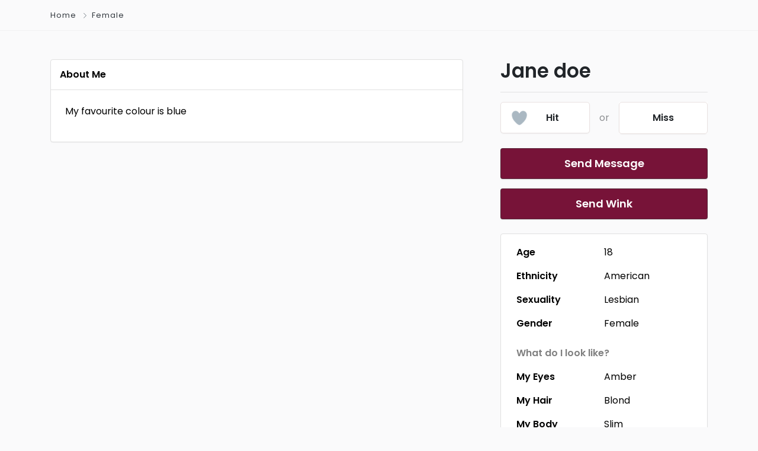

--- FILE ---
content_type: text/html; charset=UTF-8
request_url: https://models.vip/listing/jane-doe/
body_size: 13541
content:
<!DOCTYPE html>
<html xmlns="https://www.w3.org/1999/xhtml" lang="en-US">
<!--[if lte IE 8 ]><html lang="en" class="ie ie8"><![endif]-->
<!--[if IE 9 ]><html lang="en" class="ie"><![endif]-->
<head>
    <meta charset="utf-8">
    <meta http-equiv="X-UA-Compatible" content="IE=edge">
    <meta name="viewport" content="width=device-width, initial-scale=1, shrink-to-fit=no">
    <!--[if IE]><meta http-equiv="X-UA-Compatible" content="IE=edge" /><![endif]-->
    <title> &raquo; Jane doe</title>
    
    <style>.preload-hide { display:none; }</style><meta name='robots' content='max-image-preview:large' />
<style id='classic-theme-styles-inline-css' type='text/css'>
/*! This file is auto-generated */
.wp-block-button__link{color:#fff;background-color:#32373c;border-radius:9999px;box-shadow:none;text-decoration:none;padding:calc(.667em + 2px) calc(1.333em + 2px);font-size:1.125em}.wp-block-file__button{background:#32373c;color:#fff;text-decoration:none}
</style>
<style id='global-styles-inline-css' type='text/css'>
body{--wp--preset--color--black: #000000;--wp--preset--color--cyan-bluish-gray: #abb8c3;--wp--preset--color--white: #ffffff;--wp--preset--color--pale-pink: #f78da7;--wp--preset--color--vivid-red: #cf2e2e;--wp--preset--color--luminous-vivid-orange: #ff6900;--wp--preset--color--luminous-vivid-amber: #fcb900;--wp--preset--color--light-green-cyan: #7bdcb5;--wp--preset--color--vivid-green-cyan: #00d084;--wp--preset--color--pale-cyan-blue: #8ed1fc;--wp--preset--color--vivid-cyan-blue: #0693e3;--wp--preset--color--vivid-purple: #9b51e0;--wp--preset--gradient--vivid-cyan-blue-to-vivid-purple: linear-gradient(135deg,rgba(6,147,227,1) 0%,rgb(155,81,224) 100%);--wp--preset--gradient--light-green-cyan-to-vivid-green-cyan: linear-gradient(135deg,rgb(122,220,180) 0%,rgb(0,208,130) 100%);--wp--preset--gradient--luminous-vivid-amber-to-luminous-vivid-orange: linear-gradient(135deg,rgba(252,185,0,1) 0%,rgba(255,105,0,1) 100%);--wp--preset--gradient--luminous-vivid-orange-to-vivid-red: linear-gradient(135deg,rgba(255,105,0,1) 0%,rgb(207,46,46) 100%);--wp--preset--gradient--very-light-gray-to-cyan-bluish-gray: linear-gradient(135deg,rgb(238,238,238) 0%,rgb(169,184,195) 100%);--wp--preset--gradient--cool-to-warm-spectrum: linear-gradient(135deg,rgb(74,234,220) 0%,rgb(151,120,209) 20%,rgb(207,42,186) 40%,rgb(238,44,130) 60%,rgb(251,105,98) 80%,rgb(254,248,76) 100%);--wp--preset--gradient--blush-light-purple: linear-gradient(135deg,rgb(255,206,236) 0%,rgb(152,150,240) 100%);--wp--preset--gradient--blush-bordeaux: linear-gradient(135deg,rgb(254,205,165) 0%,rgb(254,45,45) 50%,rgb(107,0,62) 100%);--wp--preset--gradient--luminous-dusk: linear-gradient(135deg,rgb(255,203,112) 0%,rgb(199,81,192) 50%,rgb(65,88,208) 100%);--wp--preset--gradient--pale-ocean: linear-gradient(135deg,rgb(255,245,203) 0%,rgb(182,227,212) 50%,rgb(51,167,181) 100%);--wp--preset--gradient--electric-grass: linear-gradient(135deg,rgb(202,248,128) 0%,rgb(113,206,126) 100%);--wp--preset--gradient--midnight: linear-gradient(135deg,rgb(2,3,129) 0%,rgb(40,116,252) 100%);--wp--preset--font-size--small: 13px;--wp--preset--font-size--medium: 20px;--wp--preset--font-size--large: 36px;--wp--preset--font-size--x-large: 42px;--wp--preset--spacing--20: 0.44rem;--wp--preset--spacing--30: 0.67rem;--wp--preset--spacing--40: 1rem;--wp--preset--spacing--50: 1.5rem;--wp--preset--spacing--60: 2.25rem;--wp--preset--spacing--70: 3.38rem;--wp--preset--spacing--80: 5.06rem;--wp--preset--shadow--natural: 6px 6px 9px rgba(0, 0, 0, 0.2);--wp--preset--shadow--deep: 12px 12px 50px rgba(0, 0, 0, 0.4);--wp--preset--shadow--sharp: 6px 6px 0px rgba(0, 0, 0, 0.2);--wp--preset--shadow--outlined: 6px 6px 0px -3px rgba(255, 255, 255, 1), 6px 6px rgba(0, 0, 0, 1);--wp--preset--shadow--crisp: 6px 6px 0px rgba(0, 0, 0, 1);}:where(.is-layout-flex){gap: 0.5em;}:where(.is-layout-grid){gap: 0.5em;}body .is-layout-flow > .alignleft{float: left;margin-inline-start: 0;margin-inline-end: 2em;}body .is-layout-flow > .alignright{float: right;margin-inline-start: 2em;margin-inline-end: 0;}body .is-layout-flow > .aligncenter{margin-left: auto !important;margin-right: auto !important;}body .is-layout-constrained > .alignleft{float: left;margin-inline-start: 0;margin-inline-end: 2em;}body .is-layout-constrained > .alignright{float: right;margin-inline-start: 2em;margin-inline-end: 0;}body .is-layout-constrained > .aligncenter{margin-left: auto !important;margin-right: auto !important;}body .is-layout-constrained > :where(:not(.alignleft):not(.alignright):not(.alignfull)){max-width: var(--wp--style--global--content-size);margin-left: auto !important;margin-right: auto !important;}body .is-layout-constrained > .alignwide{max-width: var(--wp--style--global--wide-size);}body .is-layout-flex{display: flex;}body .is-layout-flex{flex-wrap: wrap;align-items: center;}body .is-layout-flex > *{margin: 0;}body .is-layout-grid{display: grid;}body .is-layout-grid > *{margin: 0;}:where(.wp-block-columns.is-layout-flex){gap: 2em;}:where(.wp-block-columns.is-layout-grid){gap: 2em;}:where(.wp-block-post-template.is-layout-flex){gap: 1.25em;}:where(.wp-block-post-template.is-layout-grid){gap: 1.25em;}.has-black-color{color: var(--wp--preset--color--black) !important;}.has-cyan-bluish-gray-color{color: var(--wp--preset--color--cyan-bluish-gray) !important;}.has-white-color{color: var(--wp--preset--color--white) !important;}.has-pale-pink-color{color: var(--wp--preset--color--pale-pink) !important;}.has-vivid-red-color{color: var(--wp--preset--color--vivid-red) !important;}.has-luminous-vivid-orange-color{color: var(--wp--preset--color--luminous-vivid-orange) !important;}.has-luminous-vivid-amber-color{color: var(--wp--preset--color--luminous-vivid-amber) !important;}.has-light-green-cyan-color{color: var(--wp--preset--color--light-green-cyan) !important;}.has-vivid-green-cyan-color{color: var(--wp--preset--color--vivid-green-cyan) !important;}.has-pale-cyan-blue-color{color: var(--wp--preset--color--pale-cyan-blue) !important;}.has-vivid-cyan-blue-color{color: var(--wp--preset--color--vivid-cyan-blue) !important;}.has-vivid-purple-color{color: var(--wp--preset--color--vivid-purple) !important;}.has-black-background-color{background-color: var(--wp--preset--color--black) !important;}.has-cyan-bluish-gray-background-color{background-color: var(--wp--preset--color--cyan-bluish-gray) !important;}.has-white-background-color{background-color: var(--wp--preset--color--white) !important;}.has-pale-pink-background-color{background-color: var(--wp--preset--color--pale-pink) !important;}.has-vivid-red-background-color{background-color: var(--wp--preset--color--vivid-red) !important;}.has-luminous-vivid-orange-background-color{background-color: var(--wp--preset--color--luminous-vivid-orange) !important;}.has-luminous-vivid-amber-background-color{background-color: var(--wp--preset--color--luminous-vivid-amber) !important;}.has-light-green-cyan-background-color{background-color: var(--wp--preset--color--light-green-cyan) !important;}.has-vivid-green-cyan-background-color{background-color: var(--wp--preset--color--vivid-green-cyan) !important;}.has-pale-cyan-blue-background-color{background-color: var(--wp--preset--color--pale-cyan-blue) !important;}.has-vivid-cyan-blue-background-color{background-color: var(--wp--preset--color--vivid-cyan-blue) !important;}.has-vivid-purple-background-color{background-color: var(--wp--preset--color--vivid-purple) !important;}.has-black-border-color{border-color: var(--wp--preset--color--black) !important;}.has-cyan-bluish-gray-border-color{border-color: var(--wp--preset--color--cyan-bluish-gray) !important;}.has-white-border-color{border-color: var(--wp--preset--color--white) !important;}.has-pale-pink-border-color{border-color: var(--wp--preset--color--pale-pink) !important;}.has-vivid-red-border-color{border-color: var(--wp--preset--color--vivid-red) !important;}.has-luminous-vivid-orange-border-color{border-color: var(--wp--preset--color--luminous-vivid-orange) !important;}.has-luminous-vivid-amber-border-color{border-color: var(--wp--preset--color--luminous-vivid-amber) !important;}.has-light-green-cyan-border-color{border-color: var(--wp--preset--color--light-green-cyan) !important;}.has-vivid-green-cyan-border-color{border-color: var(--wp--preset--color--vivid-green-cyan) !important;}.has-pale-cyan-blue-border-color{border-color: var(--wp--preset--color--pale-cyan-blue) !important;}.has-vivid-cyan-blue-border-color{border-color: var(--wp--preset--color--vivid-cyan-blue) !important;}.has-vivid-purple-border-color{border-color: var(--wp--preset--color--vivid-purple) !important;}.has-vivid-cyan-blue-to-vivid-purple-gradient-background{background: var(--wp--preset--gradient--vivid-cyan-blue-to-vivid-purple) !important;}.has-light-green-cyan-to-vivid-green-cyan-gradient-background{background: var(--wp--preset--gradient--light-green-cyan-to-vivid-green-cyan) !important;}.has-luminous-vivid-amber-to-luminous-vivid-orange-gradient-background{background: var(--wp--preset--gradient--luminous-vivid-amber-to-luminous-vivid-orange) !important;}.has-luminous-vivid-orange-to-vivid-red-gradient-background{background: var(--wp--preset--gradient--luminous-vivid-orange-to-vivid-red) !important;}.has-very-light-gray-to-cyan-bluish-gray-gradient-background{background: var(--wp--preset--gradient--very-light-gray-to-cyan-bluish-gray) !important;}.has-cool-to-warm-spectrum-gradient-background{background: var(--wp--preset--gradient--cool-to-warm-spectrum) !important;}.has-blush-light-purple-gradient-background{background: var(--wp--preset--gradient--blush-light-purple) !important;}.has-blush-bordeaux-gradient-background{background: var(--wp--preset--gradient--blush-bordeaux) !important;}.has-luminous-dusk-gradient-background{background: var(--wp--preset--gradient--luminous-dusk) !important;}.has-pale-ocean-gradient-background{background: var(--wp--preset--gradient--pale-ocean) !important;}.has-electric-grass-gradient-background{background: var(--wp--preset--gradient--electric-grass) !important;}.has-midnight-gradient-background{background: var(--wp--preset--gradient--midnight) !important;}.has-small-font-size{font-size: var(--wp--preset--font-size--small) !important;}.has-medium-font-size{font-size: var(--wp--preset--font-size--medium) !important;}.has-large-font-size{font-size: var(--wp--preset--font-size--large) !important;}.has-x-large-font-size{font-size: var(--wp--preset--font-size--x-large) !important;}
.wp-block-navigation a:where(:not(.wp-element-button)){color: inherit;}
:where(.wp-block-post-template.is-layout-flex){gap: 1.25em;}:where(.wp-block-post-template.is-layout-grid){gap: 1.25em;}
:where(.wp-block-columns.is-layout-flex){gap: 2em;}:where(.wp-block-columns.is-layout-grid){gap: 2em;}
.wp-block-pullquote{font-size: 1.5em;line-height: 1.6;}
</style>
<script src="https://models.vip/wp-includes/js/jquery/jquery.min.js?ver=3.7.0" id="jquery-core-js"></script>
<meta name="generator" content="Elementor 3.12.2; features: e_dom_optimization, e_optimized_assets_loading, e_optimized_css_loading, a11y_improvements, additional_custom_breakpoints; settings: css_print_method-external, google_font-enabled, font_display-swap">

<meta property="og:url" content="https://models.vip/listing/jane-doe/" />
<meta property="og:type" content="article" />
<meta property="og:title" content="Jane doe" />
<meta property="og:description" content=" " />
<meta property="og:image" content="https://ppt1080.b-cdn.net/images/nouser.jpg" />
<meta property="og:image:width" content="700" />
<meta property="og:image:height" content="700" />

<link rel="icon" href="https://models.vip/wp-content/uploads/2023/05/cropped-cooltext434905740826252-32x32.png" sizes="32x32" />
<link rel="icon" href="https://models.vip/wp-content/uploads/2023/05/cropped-cooltext434905740826252-192x192.png" sizes="192x192" />
<link rel="apple-touch-icon" href="https://models.vip/wp-content/uploads/2023/05/cropped-cooltext434905740826252-180x180.png" />
<meta name="msapplication-TileImage" content="https://models.vip/wp-content/uploads/2023/05/cropped-cooltext434905740826252-270x270.png" />
 
    
</head>
<body class="listing_type-template-default single single-listing_type postid-346 single-format-standard body-hide-footer single-design4 theme-da tall-images innerpage elementor-default elementor-kit-53" >

<div id="wrapper" style="display:none;" class="">

<div id="sidebar-wrapper"  style="display:none; " class="shadow">
</div>

<main id="page-content-wrapper" class="with-mobilemenu">

    

 
<div class="border-bottom py-3">
  <div class="container">
    <div class="list-list small letter-spacing-1 arrow">
      <span><a href="https://models.vip" class="text-dark">Home</a></span>
            <span><a href="https://models.vip/dagender/female/" class="text-dark">Female</a></span>
                            </div>
  </div>
</div>
    
    <div id="mobileGallery"></div>
    
    

<div class="container py-md-5">
  <div class="row d-flex flex-row-reverse">
    <div class="col-lg-5 col-xl-4">
      	<h1 class="fs-lg text-600">
	 <div class="addeditmenu" data-key="title"></div> 
Jane doe 	</h1>
	
	      <hr />
       <div class="mb-3">


 

<div class="d-flex justify-content-between position-relative mb-4 hide-mobile">



<div class="heart-btn w-100">
      <div class="content shadow-sm bg-white">
        <span class="heart"></span>
        <span class="text text-600">Hit</span>
        <span class="numb">0</span>
      </div> 
</div>
 <div class="mx-3 y-middle opacity-5">
 
 or </div>
  
   <div class="w-100">
 <div class="miss-btn bg-white" onclick="_bar_not();">
      <div class="content shadow-sm text-center text-600 ">       
        <span class="text"><i class="fa fa-sync fa-spin" style="display:none;"></i> Miss</span>      
      </div>
    </div> 
</div>
 
</div>

 
 

<script>

function MobileBit(){
	var wins = jQuery(window).width(); 
	if (wins  < 575){	
	jQuery('#likebar-wrap').addClass('mobile-bit48 bg-primary');	
	}else{	 
	jQuery('#likebar-wrap').removeClass('mobile-bit48 bg-primary');	
	}
}
</script>
 
<div class="card card-body border bg-primary likebar-wrap show-mobile" id="likebar-wrap">
<div class="d-flex justify-content-between text-center likebar">
<div class="_btn" data-toggle="tooltip" data-placement="top" title="Try Again" onclick="_bar_new();"> <i class="fa fa-redo text-secondary"></i> </div>
<div class="_btn big nolike" data-toggle="tooltip" data-placement="top" title="Dislike" onclick="_bar_not();"> <i class="fa fa-times text-danger"></i> </div>
<div class="_btn big like" data-toggle="tooltip" data-placement="top" title="Like" onclick="_bar_like()"> <i class="fa fa-heart text-success"></i> 
<span class="ripple"></span><span class="ripple"></span><span class="ripple"></span>
</div>
<div class="_btn afavs" data-toggle="tooltip" data-placement="top" title="Add Favorites" onclick="_bar_favs();"> <i class="fa fa-star text-warning"></i> </div>
</div> 
</div> 

<div class="text-center small _updaetxt mb-3">
</div> 

 
<script>


jQuery(document).ready(function(){

	jQuery('.heart-btn .content').click(function(){
          jQuery('.content').toggleClass("heart-active")
          jQuery('.text').toggleClass("heart-active")
          jQuery('.numb').toggleClass("heart-active")
          jQuery('.heart').toggleClass("heart-active");
		  
		 var  c = jQuery('.heart-btn .numb').html();
		 jQuery('.heart-btn .numb').html(parseFloat(c)+1);
		  _bar_like();
    
	});

});



function _bar_new(){

	jQuery(".fa-redo").addClass("fa-spin");
 
	setTimeout(function(){ 	
	window.location.href='https://models.vip/listing/delhi-%e2%98%8e%ef%b8%8f-9643097474-call-girls-in-connaught-place/';
	}, 2000);


}
function _bar_not(){

		 		 
		 processLogin(1);
		 
		 
}

function _bar_like(){
	
			 
		 processLogin(1);
		 
	 

}

function _bar_favs(){
		
		 		 
		 processLogin(1);
		 
		 	
}
hasRated = false;
function _bar_save_rating(vote){
 
	 if(!hasRated){
 	jQuery.ajax({
        type: "POST",  
		url: ajax_site_url,	
        data: {
            action: "rating_likes",
			pid: 346,
            value: vote,
        },
        success: function(e) { 
		
			_bar_favs();
			 
			 if(vote == "up"){
			 jQuery("._updaetxt").html("Rating Updated").addClass("text-success").removeClass("text-danger");
			 }else{
			 jQuery("._updaetxt").html("Rating Updated").addClass("text-danger").removeClass("text-success");
			 }
			 
			 hasRated = true;
        },
        error: function(e) {
             
        }
    });
	}	

}

</script>

 


 
<script>
 

function processGifts(){  
		 
   	  
       jQuery.ajax({
        type: "POST",
        url: ajax_site_url,		
   		data: {
               action: "load_gifts", 
			   uid: 37,
			   pid: 346,  			 
           },
           success: function(response) { 
		    	
		   		//jQuery(".ppt-modal-wrap").addClass("notify-modal upgrade-modal").removeClass("login-modal").fadeIn(400);
   				//jQuery('#ppt-modal-ajax-form').html(response);
			  
				
				pptModal("gifts", response, "modal-bottomxxxx", "ppt-animate-bouncein bg-white ppt-modal-shadow w-700", 0);
				
				
				// UPDATE PRICE DISPLAY
				UpdatePrices();
   			
           },
           error: function(e) {
               console.log(e)
           }
       });
   
} 

 


function giftshow(){

	jQuery(".extra-modal-wrap").fadeIn(400); 

}

</script> 
</div>
      <div class="mb-4">
  
<div class="ppt-single-button-box">
 

		
			  <a href="javascript:void(0);" onclick="processLogin(1);" class="btn-primary btn-block btn-lg list mb-3 mobile-buynow-trigger" data-ppt-btn>
			 
			  <span>Send Message</span>
              </a>
			  
		         
        <a href="javascript:void(0);" onclick="processLogin();" class="btn-primary btn-block btn-lg list mb-3" data-ppt-btn>Send Wink</a>


<!--wink modal -->
<div style="display:none;" id="modal-wink">
 
      <div class="card-body p-0">
        <div class="">
          <div class="position-relative hero-default" style="height:400px;">
            <div class="bg-image" data-bg="https://ppt1080.b-cdn.net/images/nouser.jpg"></div>
            <div class="overlay-inner">
            </div>
            <div class="hero_content z-10">
              <div class="container">
                <div class="d-flex align-items-end flex-column text-light" style="height:400px;">
                  <div class="p-2">
                    &nbsp;
                  </div>
                  <div class="mt-auto p-2 w-100">
                    <div class="winksent" style="display:none;">
                      <div class="h2 font-weight-bold">
                        Wink Sent!                      </div>
                      <p class="mb-0 pb-0">We've sent Janedoe09 a nudge!</p>
                    </div>
                    <div class="toomnaywinks" style="display:none;">
                      <div class="lead font-weight-bold">
                        Too Many Winks                      </div>
                      <p class="mb-0 pb-0">It looks like you've already sent a wink.</p>
                    </div>
                  </div>
                </div>
              </div>
            </div>
          </div>
        </div>
      </div>
       
    </div>

        <script>
		
		function winkshow(){
	
	 
	jQuery(".winksent").hide();
	jQuery(".toomnaywinks").hide();
	
	response = jQuery("#modal-wink").html(); 
 
	pptModal("wink", response, "modal-bottomxxxx", "mm-wink ppt-animate-bouncein bg-white ppt-modal-shadow w-500", 0);
				
	var a = jQuery(".bg-image");
	a.each(function (a) {
		if (jQuery(this).attr("data-bg")) jQuery(this).css("background-image", "url(" + jQuery(this).data("bg") + ")");
	});
	
	jQuery(".filter-modal-wrap").fadeIn(400);
	 
	jQuery.ajax({
			type: "POST",
			url: 'https://models.vip/',	
			dataType: 'json',	
			data: {
				action: "add_wink",
				pid: 346,
				uid: 0,
				rid: 37,						 			
			},
			success: function(response) {
	 
				if(response.status == "ok"){  
				 
				jQuery.ajax({
						type: "POST",
						url: 'https://models.vip/',	
						dataType: 'json',	
						data: {
							action: "send_chat_msg",
							uid: 0,
							rid: 37,
							gift: 99,
							msg: 'gift',			
						},
						success: function(response) {
				 
							if(response.status == "ok"){
							
									jQuery(".mm-wink .winksent").show();
							
							}		
						},
						error: function(e) {
							console.log(e)
						}
				});
				
				 
				} else { 	 		 
				
				jQuery(".toomnaywinks").show();
				 
				}			
			},
			error: function(e) {
				console.log(e)
			}
	});

}
		
		</script>
		
		    
</div>
</div>      <div ppt-box class="rounded">
<div class="_header"> 
<div class="_content p-3">

 

<div class="ppt-single-datafields">
<nav ppt-nav="" class="list lh-30 list-fbold">
    <ul>
   
        
    <li class="input"><span>Age</span> <span>18</span></li>
    
	    
    <li class="taxonomy"><span>Ethnicity</span> <span>American</span></li>
    
	    
    <li class="taxonomy"><span>Sexuality</span> <span>Lesbian</span></li>
    
	    
    <li class="taxonomy"><span>Gender</span> <span>Female</span></li>
    
	    
    <li class="title"><span>What do I look like?</span> </li>
    
	    
    <li class="taxonomy"><span>My Eyes</span> <span>Amber</span></li>
    
	    
    <li class="taxonomy"><span>My Hair</span> <span>Blond</span></li>
    
	    
    <li class="taxonomy"><span>My Body</span> <span>Slim</span></li>
    
	    
    <li class="taxonomy"><span>Hair Lenght</span> <span>Very Long</span></li>
    
	    
    <li class="title"><span>My Habbits</span> </li>
    
	    
    <li class="taxonomy"><span>Drinking</span> <span>Never</span></li>
    
	    
    <li class="taxonomy"><span>Smoking</span> <span>Never</span></li>
    
	    </ul>  
</nav>
</div> 

</div>
</div>
</div>      
<div ppt-box class="rounded">
  <div class="_header d-md-flex align-items-center" >
    <div class="_title w-100">
      Gifts    </div>
  </div>
    <a href="javascript:void(0);" onclick="processLogin();" class="text-dark">
  <div class="_content py-4 h-100" ppt-flex-middle="">
    <div class="text-center my-4">
      <div ppt-icon-64 data-ppt-icon-size="64" class="text-primary">
        <svg xmlns="http://www.w3.org/2000/svg" class="h-6 w-6" fill="none" viewBox="0 0 24 24" stroke="currentColor"> <path stroke-linecap="round" stroke-linejoin="round" stroke-width="2" d="M12 8v13m0-13V6a2 2 0 112 2h-2zm0 0V5.5A2.5 2.5 0 109.5 8H12zm-7 4h14M5 12a2 2 0 110-4h14a2 2 0 110 4M5 12v7a2 2 0 002 2h10a2 2 0 002-2v-7" /></svg>      </div>
      <div class="fs-5 text-600 mt-3">
        Send a virtual gift.      </div>
    </div>
  </div>
  </a>
  </div>
      <div class="row mt-4">
        <div class="col-xl-6">
          
      			<div data-type="subscribe" data-pid="0" data-uid="37" class="button_user_add btn-system btn-block btn-lg list mb-3" data-text="1" data-button="1" data-ppt-btn>
              
			 
                       
			<span>Add Friend</span>
            
             
            
		</div>
		
		      
	         </div>
        <div class="col-xl-6">
          			<a href="javascript:void(0);"  onclick="processLogin();" class="favs_add btn-system btn-block btn-lg list mb-3" data-ppt-btn>
						<span>Add Favorites</span>
			</a>
			         </div>
      </div>
          </div>
    <div class="col-lg-7 col-xl-8 maincontent pr-lg-5">
       
<div class="addeditmenu" data-key="images"></div>
<div id="mobileGalleryMove" class="hide-mobile">
 

</div>



<div class="clearfix"></div>
<style>
#full_gallery  .img-main { min-height:400px; border-radius:10px; height:100%; background:#fff; overflow: hidden; position: relative; }
#full_gallery  .img-main.only-one { min-height:500px; }
#full_gallery .img-side { height:120px; border-radius:10px; background:#fff; margin: 0px 0px 0px 10px; overflow:hidden;     position: relative; margin-bottom:10px;

box-shadow: 0 1px 2px 0 rgb(0 0 0 / 5%);
    background-color: #fff;
    background-clip: border-box;
    border: 1px solid var(--ppt-border-grey);
    border-radius: 0.25rem;
 }
#full_gallery .img-side.img-8, #full_gallery .img-side.img-7 { margin-bottom:0px; }

#full_gallery .img-side .noaccess {     top: 25%;    position: absolute;    text-align: center;    width: 100%; z-index:3;  color: #fff; }
#full_gallery .img-side .noaccess i {font-size: 30px; opacity:0.1;    }
#full_gallery .img-side .noaccess strong { display:block; font-size:11px; margin-top:10px; }
#full_gallery .img-side:hover { opacity:0.7 }

@media (max-width: 575.98px) {
#full_gallery .img-side { margin: 5px 5px 0px 0px; height:90px;  }
#full_gallery  .img-main { min-height:250px; background:none!important; border:0px!important; box-shadow:none!important; margin:20px 0px; }
#full_gallery  .img-main.only-one { min-height:300px; }
#full_gallery .allphotos {    top: 35px !important; }
 
 
}
@media (min-width: 575.98px) {
#full_gallery .img-2 { border-top-right-radius: 6px; } 
#full_gallery .img-8 { border-bottom-right-radius: 6px; } 

}
#full_gallery .allphotos { z-index:999; position: absolute;    text-align: center;    width: 100%;    top: 50px; }
#full_gallery .allphotos a { color:#FFFFFF; font-weight:700; }

@media (max-width: 575.98px) {
#mobileGallery { min-height:200px; padding-bottom:20px; }
#mobileGallery .img-main .bg-image {  background-size: contain;     background-repeat: no-repeat; }
#mobileGallery .shadow { box-shadow:none!important; }
}
.vidsmall {    position: absolute;    top: 35%;    z-index: 1;    color: #fff;    font-size: 30px;    text-align: center;    width: 100%; }
.blurme { filter: blur(8px);   }
</style>
      
<div ppt-box class="rounded">
  <div class="_header d-md-flex align-items-center" >
    <div class="_title w-100">
      About Me    </div>
    <div class="lh-10 w-100 mt-2 pt-1 mr-3 hide-mobile" ppt-flex-end>
          </div>
  </div>
  <div class="_content py-3 pl-4 py-lg-4">
  
  
    
     	
<div class="ppt-single-desc _style1">

<div class="addeditmenu" data-key="content"></div>


<div>
        
        		 
		<div class="overflow-hidden">
		<p>My favourite colour is blue</p>
        </div>
         
        
        </div>


</div>
  

    
    
  
    
      
    
    
  </div>
</div>    </div>
  </div>
</div>


<div id="recommended" class="section-60 border-top pb-4 pb-sm-0 mb-4 mb-sm-0 mobile-mb-6">
<div class="container">
  <div class="row">

    <div class="col-12"> 
    
<div class="mb-5 text-700">Recommended For You</div> 
      
      
<div class='row'><div class="col-6 col-sm-6 col-md-4 col-lg-3">
  <div ppt-box="" class="list-info-pop-wrap hide-mobile search-zoom rounded-lg mb-4 border-0 shadow" data-pid="530" data-lat="40.758911132812" data-long="-73.979019165039" data-address="">
 
  <figure>
  

 
<div class="buttons-wrap"> 

 
   

 



</div>  
  <a href="https://models.vip/listing/vip-filipina-escorts/">
  
  <div ppt-border1="" class="p-1">
  
    <div class="search-gradient"> </div>
    
    <div class="bg-light position-relative overflow-hidden" style="height:360px;">
      <div style="z-index: 1; bottom:10px; position: absolute;left:10px;">
        <div class="text-white fs-4 text-600">
          VIP FILIPINA ESCORT IN DUBAI +971502289328
                  </div>
        <div class="fs-sm text-white opacity-5 text-400">
          Dubai  
        </div>
      </div>
      <div class="bg-image" data-bg="https://models.vip/wp-content/uploads/2025/10/1000138866-263x350.jpg">
         
      </div>
      
<div ppt-search-badges="" style="z-index:1" class="right">
     
</div>       
      
      <div class="list-info-pop bg-black hide-mobile">
        <ul class="list-unstyled ">
                              <li class="d-flex justify-content-between"> <span>Age</span> 22 </li>
                                        <li class="d-flex justify-content-between"> <span>City</span> Dubai</li>
                            <li class="d-flex justify-content-between"> <span>
          Gender          </span> Female </li>
                        <li class="d-flex justify-content-between"> <span>
          Sexuality          </span> Straight </li>
                        <li class="d-flex justify-content-between"> <span>
          Ethnicity          </span> Asian </li>
                        <li class="d-flex justify-content-between"> <span>
          Eyes Color          </span> Brown </li>
                        <li class="d-flex justify-content-between"> <span>
          Hair Color          </span> Black </li>
                        <li class="d-flex justify-content-between"> <span>
          Body          </span> Slim </li>
                        <li class="d-flex justify-content-between"> <span>
          Smoking          </span> Never </li>
                        <li class="d-flex justify-content-between"> <span>
          Drinking          </span> Rarely </li>
                                <li class="d-flex justify-content-between"> <span>
          dahairlength          </span> Very Long </li>
                                    <li class="d-flex justify-content-between"> <span>Country</span> United Arab Emirates</li>
                            </ul>
      </div>
    </div>
    
  </div>
</a></figure></div>


<div class="show-mobile">
  <div class="position-relative mb-3">
    <a href="https://models.vip/listing/vip-filipina-escorts/">
    <div style="height:190px; width:150px; min-width:65px;" class="position-relative" ppt-border1="">
      <div class="h-100 position-relative">
        <figure>
          
<div ppt-search-badges="" style="z-index:1" class="right">
     
</div>           <div class="bg-image z-0" data-bg="https://models.vip/wp-content/uploads/2025/10/1000138866-263x350.jpg"> </div>
        </figure>
      </div>
    </div>
    </a>
    <div class="lh-20 text-700 " style="margin-top:20px;">
            <a href="https://models.vip/listing/vip-filipina-escorts/" class="text-dark">VIP FILIPINA ESCORT IN DUBAI +971502289328, <span class="fs-sm opacity-5">22</span></a>
    </div>
  </div>
</div>

</div><div class="col-6 col-sm-6 col-md-4 col-lg-3">
  <div ppt-box="" class="list-info-pop-wrap hide-mobile search-zoom rounded-lg mb-4 border-0 shadow" data-pid="563" data-lat="28.719299316406" data-long="77.173599243164" data-address="">
 
  <figure>
  

 
<div class="buttons-wrap"> 

 
   

 



</div>  
  <a href="https://models.vip/listing/call-girls-paschim-vihar-9999585511-call-girls-paschim-vihar/">
  
  <div ppt-border1="" class="p-1">
  
    <div class="search-gradient"> </div>
    
    <div class="bg-light position-relative overflow-hidden" style="height:360px;">
      <div style="z-index: 1; bottom:10px; position: absolute;left:10px;">
        <div class="text-white fs-4 text-600">
          9811145925 , Call Girls In Paharganj Escorts (Delhi) NCR
                  </div>
        <div class="fs-sm text-white opacity-5 text-400">
          MAHIPALPUR  
        </div>
      </div>
      <div class="bg-image" data-bg="https://models.vip/wp-content/uploads/2025/08/b7ba658118df41118a004cc01e32570e.jpg">
         
      </div>
      
<div ppt-search-badges="" style="z-index:1" class="right">
     
</div>       
      
      <div class="list-info-pop bg-black hide-mobile">
        <ul class="list-unstyled ">
                              <li class="d-flex justify-content-between"> <span>Age</span> 20 </li>
                                        <li class="d-flex justify-content-between"> <span>City</span> MAHIPALPUR</li>
                            <li class="d-flex justify-content-between"> <span>
          Gender          </span> Female </li>
                        <li class="d-flex justify-content-between"> <span>
          Sexuality          </span> Bisexual </li>
                        <li class="d-flex justify-content-between"> <span>
          Ethnicity          </span> Indian </li>
                        <li class="d-flex justify-content-between"> <span>
          Eyes Color          </span> Brown </li>
                        <li class="d-flex justify-content-between"> <span>
          Hair Color          </span> Brown </li>
                        <li class="d-flex justify-content-between"> <span>
          Body          </span> Slim </li>
                        <li class="d-flex justify-content-between"> <span>
          Smoking          </span> Socially </li>
                        <li class="d-flex justify-content-between"> <span>
          Drinking          </span> Socially </li>
                                <li class="d-flex justify-content-between"> <span>
          dahairlength          </span> Very Long </li>
                                    <li class="d-flex justify-content-between"> <span>Country</span> India</li>
                            </ul>
      </div>
    </div>
    
  </div>
</a></figure></div>


<div class="show-mobile">
  <div class="position-relative mb-3">
    <a href="https://models.vip/listing/call-girls-paschim-vihar-9999585511-call-girls-paschim-vihar/">
    <div style="height:190px; width:150px; min-width:65px;" class="position-relative" ppt-border1="">
      <div class="h-100 position-relative">
        <figure>
          
<div ppt-search-badges="" style="z-index:1" class="right">
     
</div>           <div class="bg-image z-0" data-bg="https://models.vip/wp-content/uploads/2025/08/b7ba658118df41118a004cc01e32570e.jpg"> </div>
        </figure>
      </div>
    </div>
    </a>
    <div class="lh-20 text-700 " style="margin-top:20px;">
            <a href="https://models.vip/listing/call-girls-paschim-vihar-9999585511-call-girls-paschim-vihar/" class="text-dark">9811145925 , Call Girls In Paharganj Escorts (Delhi) NCR, <span class="fs-sm opacity-5">20</span></a>
    </div>
  </div>
</div>

</div><div class="col-6 col-sm-6 col-md-4 col-lg-3">
  <div ppt-box="" class="list-info-pop-wrap hide-mobile search-zoom rounded-lg mb-4 border-0 shadow" data-pid="350">
 
  <figure>
  

 
<div class="buttons-wrap"> 

 
   

 



</div>  
  <a href="https://models.vip/listing/hope/">
  
  <div ppt-border1="" class="p-1">
  
    <div class="search-gradient"> </div>
    
    <div class="bg-light position-relative overflow-hidden" style="height:360px;">
      <div style="z-index: 1; bottom:10px; position: absolute;left:10px;">
        <div class="text-white fs-4 text-600">
          Hope
                  </div>
        <div class="fs-sm text-white opacity-5 text-400">
            
        </div>
      </div>
      <div class="bg-image" data-bg="https://ppt1080.b-cdn.net/images/nouser.jpg">
         
      </div>
      
<div ppt-search-badges="" style="z-index:1" class="right">
     
</div>       
      
      <div class="list-info-pop bg-black hide-mobile">
        <ul class="list-unstyled ">
                              <li class="d-flex justify-content-between"> <span>Age</span> 18 </li>
                                                <li class="d-flex justify-content-between"> <span>
          Gender          </span> Female </li>
                        <li class="d-flex justify-content-between"> <span>
          Sexuality          </span> Straight </li>
                        <li class="d-flex justify-content-between"> <span>
          Ethnicity          </span> Hispanic </li>
                        <li class="d-flex justify-content-between"> <span>
          Eyes Color          </span> Amber </li>
                        <li class="d-flex justify-content-between"> <span>
          Hair Color          </span> Blond </li>
                        <li class="d-flex justify-content-between"> <span>
          Body          </span> Slim </li>
                        <li class="d-flex justify-content-between"> <span>
          Smoking          </span> Never </li>
                        <li class="d-flex justify-content-between"> <span>
          Drinking          </span> Never </li>
                                <li class="d-flex justify-content-between"> <span>
          dahairlength          </span> Short </li>
                                            </ul>
      </div>
    </div>
    
  </div>
</a></figure></div>


<div class="show-mobile">
  <div class="position-relative mb-3">
    <a href="https://models.vip/listing/hope/">
    <div style="height:190px; width:150px; min-width:65px;" class="position-relative" ppt-border1="">
      <div class="h-100 position-relative">
        <figure>
          
<div ppt-search-badges="" style="z-index:1" class="right">
     
</div>           <div class="bg-image z-0" data-bg="https://ppt1080.b-cdn.net/images/nouser.jpg"> </div>
        </figure>
      </div>
    </div>
    </a>
    <div class="lh-20 text-700 " style="margin-top:20px;">
            <a href="https://models.vip/listing/hope/" class="text-dark">Hope, <span class="fs-sm opacity-5">18</span></a>
    </div>
  </div>
</div>

</div><div class="col-6 col-sm-6 col-md-4 col-lg-3">
  <div ppt-box="" class="list-info-pop-wrap hide-mobile search-zoom rounded-lg mb-4 border-0 shadow" data-pid="522" data-lat="28.635299682617" data-long="77.224998474121" data-address="">
 
  <figure>
  

 
<div class="buttons-wrap"> 

 
   

 



</div>  
  <a href="https://models.vip/listing/call-girls-in-delhi-9153335777-escorts-provide-in-delhi/">
  
  <div ppt-border1="" class="p-1">
  
    <div class="search-gradient"> </div>
    
    <div class="bg-light position-relative overflow-hidden" style="height:360px;">
      <div style="z-index: 1; bottom:10px; position: absolute;left:10px;">
        <div class="text-white fs-4 text-600">
          Call Girls In Delhi 9153335777 Escorts Provide In Delhi
                  </div>
        <div class="fs-sm text-white opacity-5 text-400">
          New Delhi  
        </div>
      </div>
      <div class="bg-image" data-bg="https://models.vip/wp-content/uploads/2025/04/call-girls-in-delhi-9153335777-low-rate-service-2.jpg">
         
      </div>
      
<div ppt-search-badges="" style="z-index:1" class="right">
     
</div>       
      
      <div class="list-info-pop bg-black hide-mobile">
        <ul class="list-unstyled ">
                              <li class="d-flex justify-content-between"> <span>Age</span> 18 </li>
                                        <li class="d-flex justify-content-between"> <span>City</span> New Delhi</li>
                            <li class="d-flex justify-content-between"> <span>
          Gender          </span> Female </li>
                        <li class="d-flex justify-content-between"> <span>
          Sexuality          </span> Bisexual </li>
                        <li class="d-flex justify-content-between"> <span>
          Ethnicity          </span> Indian </li>
                        <li class="d-flex justify-content-between"> <span>
          Eyes Color          </span> Green </li>
                        <li class="d-flex justify-content-between"> <span>
          Hair Color          </span> Red </li>
                        <li class="d-flex justify-content-between"> <span>
          Body          </span> Big and lovely </li>
                        <li class="d-flex justify-content-between"> <span>
          Smoking          </span> Socially </li>
                        <li class="d-flex justify-content-between"> <span>
          Drinking          </span> Quit </li>
                                <li class="d-flex justify-content-between"> <span>
          dahairlength          </span> Very Long </li>
                                    <li class="d-flex justify-content-between"> <span>Country</span> India</li>
                            </ul>
      </div>
    </div>
    
  </div>
</a></figure></div>


<div class="show-mobile">
  <div class="position-relative mb-3">
    <a href="https://models.vip/listing/call-girls-in-delhi-9153335777-escorts-provide-in-delhi/">
    <div style="height:190px; width:150px; min-width:65px;" class="position-relative" ppt-border1="">
      <div class="h-100 position-relative">
        <figure>
          
<div ppt-search-badges="" style="z-index:1" class="right">
     
</div>           <div class="bg-image z-0" data-bg="https://models.vip/wp-content/uploads/2025/04/call-girls-in-delhi-9153335777-low-rate-service-2.jpg"> </div>
        </figure>
      </div>
    </div>
    </a>
    <div class="lh-20 text-700 " style="margin-top:20px;">
            <a href="https://models.vip/listing/call-girls-in-delhi-9153335777-escorts-provide-in-delhi/" class="text-dark">Call Girls In Delhi 9153335777 Escorts Provide In Delhi, <span class="fs-sm opacity-5">18</span></a>
    </div>
  </div>
</div>

</div></div>      
    </div>
  </div>
</div>
</div>    
 
<section id="advertising_footer" class="bg-light border-top mobile-mb-4 mobile-pb-4">
  <div class="container">
    <div class="row">
      <div class="col-12 text-center py-4"> <div class='sellspace-live'><a href="https://models.vip/outbanner/472/">
					<img src="https://models.vip/wp-content/uploads/2024/03/Cool-Text-ESCORTS-AGENCY-425152454872057-300x28-1.png" alt="banner" class="sellspace img-fluid" />
					</a></div> </div>
    </div>
  </div>
</section>
		<div data-elementor-type="page" data-elementor-id="72" class="elementor elementor-72">
									<section class="elementor-section elementor-top-section elementor-element elementor-element-448ff867 elementor-section-full_width elementor-section-height-default elementor-section-height-default" data-id="448ff867" data-element_type="section">
						<div class="elementor-container elementor-column-gap-default">
					<div class="elementor-column elementor-col-100 elementor-inner-column elementor-element elementor-element-4b969670" data-id="4b969670" data-element_type="column">
			<div class="elementor-widget-wrap elementor-element-populated">
								<div class="elementor-element elementor-element-53919798 elementor-widget elementor-widget-ppt-footer" data-id="53919798" data-element_type="widget" data-widget_type="ppt-footer.default">
				<div class="elementor-widget-container">
			
  
    <section data-ppt-blockid="footer1" data-ppt-blocktype="footer" data-ppt-section="">
<div class="bg-primary footer-txt-light">
<div class="container">
 

<div style="height:5px;">   </div>

 

</div>
</div>

<div class="footer-txt-light" style="background:#000000!important;">



<div class="container py-4 pt-5">
    <div class="row"> 
    
      <div class="col-md-4 text-center text-md-left logo-lg">
      
        <div class="mb-4"> <img src='https://models.vip/wp-content/uploads/2023/05/cooltext434905581750609-1.png' alt='logo' class='navbar-brand-light' /> </div> 
        
        <div class="lh-30 mobile-mb-2" data-ppt-footerdesc="">Models VIP is international escort directory. This website is an advertising and information resource, and as such has no connection or liability with any of the sites or individuals mentioned here. We ONLY sell advertisment space. We take no responsibility for the content or actions of third party websites or individuals that you may access following links, email or phone contacts from this portal. All financial transactions are a private matter between you and your chosen date and must be for their time and companionship only. Any sexual activities that may occur when meeting your escort must be a consensual agreement between two adults.</div>
      
      </div>
      
      <div class="col-6 col-md-3 col-xl-2 text-center text-md-left mobile-mb-2"> 
         
        <div class="fs-5 mb-2 text-600" data-ppt-footer-menutitle1="">Quick Search</div> 
        <div class="lh-30"><ul id="menu-footer-links" class="links-vertical list-unstyled"><li itemscope="itemscope" itemtype="https://www.schema.org/SiteNavigationElement" id="menu-item-105" class="menu-item menu-item-type-custom menu-item-object-custom menu-item-home"><a title="Home" href="https://models.vip/"><div class='d-inline-flex'><div><span>Home</span></div> </div></a></li>
<li itemscope="itemscope" itemtype="https://www.schema.org/SiteNavigationElement" id="menu-item-106" class="menu-item menu-item-type-post_type menu-item-object-page"><a title="About Us" href="https://models.vip/about-us/"><div class='d-inline-flex'><div><span>About Us</span></div> </div></a></li>
<li itemscope="itemscope" itemtype="https://www.schema.org/SiteNavigationElement" id="menu-item-107" class="menu-item menu-item-type-post_type menu-item-object-page"><a title="Contact" href="https://models.vip/contact/"><div class='d-inline-flex'><div><span>Contact</span></div> </div></a></li>
<li itemscope="itemscope" itemtype="https://www.schema.org/SiteNavigationElement" id="menu-item-108" class="menu-item menu-item-type-post_type menu-item-object-page"><a title="Blog" href="https://models.vip/blog/"><div class='d-inline-flex'><div><span>Blog</span></div> </div></a></li>
<li itemscope="itemscope" itemtype="https://www.schema.org/SiteNavigationElement" id="menu-item-147" class="menu-item menu-item-type-custom menu-item-object-custom"><a title="Sign In" target="_blank" href="https://models.vip/wp-login.php"><div class='d-inline-flex'><div><span>Sign In</span></div> </div></a></li>
<li itemscope="itemscope" itemtype="https://www.schema.org/SiteNavigationElement" id="menu-item-153" class="menu-item menu-item-type-custom menu-item-object-custom"><a title="Create New Profile" href="https://models.vip/add-listing/"><div class='d-inline-flex'><div><span>Create New Profile</span></div> </div></a></li>
<li itemscope="itemscope" itemtype="https://www.schema.org/SiteNavigationElement" id="menu-item-148" class="menu-item menu-item-type-custom menu-item-object-custom"><a title="REGISTER" target="_blank" href="https://models.vip/wp-login.php?action=register"><div class='d-inline-flex'><div><span>REGISTER</span></div> </div></a></li>
</ul></div>
        
      </div> 
      
      <div class="col-6 col-md-3 col-xl-2 text-center text-md-left mobile-mb-2">
        
        <div class="fs-5 mb-2 text-600" data-ppt-footer-menutitle2="">Useful Links</div> 
        <div class="lh-30"><ul id="menu-footer-links-2" class="links-vertical list-unstyled"><li itemscope="itemscope" itemtype="https://www.schema.org/SiteNavigationElement" id="menu-item-137" class="menu-item menu-item-type-custom menu-item-object-custom"><a title="ESCORT DIRECTORY" target="_blank" href="https://escort.directory"><div class='d-inline-flex'><div><span>ESCORT DIRECTORY</span></div> </div></a></li>
<li itemscope="itemscope" itemtype="https://www.schema.org/SiteNavigationElement" id="menu-item-138" class="menu-item menu-item-type-custom menu-item-object-custom"><a title="VIP ESCORTS" target="_blank" href="https://escorts.vip"><div class='d-inline-flex'><div><span>VIP ESCORTS</span></div> </div></a></li>
</ul></div>
           
      </div> 
   
    
      <div class="col-md-4"> 
      
        <div class="fs-5 mb-2 text-600">Join our newsletter</div>
        <p class="opacity-8 mb-3">We write rarely, but only the best content.</p>
         



<script>

function ajax_newsletter_signup81001(){

    jQuery.ajax({
        type: "POST",
        url: 'https://models.vip/',		
		dataType: 'json',
		data: {
            action: "newsletter_join",
			email: jQuery('#ppt_newsletter_mailme81001').val(),	 
        },
        success: function(r) {
			
			if(r.status == "ok"){
				jQuery('#newsletterthankyou81001').show();
				jQuery('#mailinglist-form81001').html('');
			}else{
				jQuery('#mailinglist-form81001').html("Invalid Email Address");
			}
			
        },
        error: function(e) {
            //console.log(e)
        }
    });

}
</script>

<div id="newsletterthankyou81001" style="display:none" class="newsletter-confirmation txt">
	<div class="h4">Email confirmation sent.</div>
	<p>Please check your email for a confirmation email.</p>
	<p class="small">Only once you've confirmed your email will you be subscribed to our newsletter.</p>
</div>

<form id="mailinglist-form81001" name="mailinglist-form81001" method="post" onSubmit="return IsEmailMailinglist81001();" class="footer-newsletter">
    

<div class="input-group">										 
<input type="text" name="ppt_newsletter_mailme81001" id="ppt_newsletter_mailme81001" value="" placeholder="Email Address Here.." style="height:46px;" class="form-control  rounded-0" /> 
<div class="input-group-append">
<button type="submit" class="btn btn-primary px-3">Join</button>
</div>	

  					
</div>  

     
        
         
 </form>
<script>
		function IsEmailMailinglist81001(){
		var pattern = new RegExp(/^(("[\w-+\s]+")|([\w-+]+(?:\.[\w-+]+)*)|("[\w-+\s]+")([\w-+]+(?:\.[\w-+]+)*))(@((?:[\w-+]+\.)*\w[\w-+]{0,66})\.([a-z]{2,6}(?:\.[a-z]{2})?)$)|(@\[?((25[0-5]\.|2[0-4][\d]\.|1[\d]{2}\.|[\d]{1,2}\.))((25[0-5]|2[0-4][\d]|1[\d]{2}|[\d]{1,2})\.){2}(25[0-5]|2[0-4][\d]|1[\d]{2}|[\d]{1,2})\]?$)/i);
			var de4 	= document.getElementById("ppt_newsletter_mailme81001");
			
			if(de4.value == ''){
			alert("Please enter your email.");
			de4.style.border = 'thin solid red';
			de4.focus();
			return false;
			}
			if( !pattern.test( de4.value ) ) {	
			alert("Invalid Email Address");
			de4.style.border = 'thin solid blue';
			de4.focus();
			return false;
			}
			ajax_newsletter_signup81001();
		 
		  	return false;
		}		
 </script>
 

 

        <div class="small opacity-8 mt-4">
          We'll never share your details. See our <a class="opacity-8" href="https://models.vip/privacy/">Privacy Policy</a>
        </div>
    
      </div>

</div>
</div>

</div>

<div class=" py-3 footer-txt-light" style="background:#000000!important;">
<div class="container">


<div class="row px-0">
<div class="col-12">
<div class="my-3"><div style="height:1px;" class="bg-dark opacity-2"> </div></div>
</div>
  <div class="col-md-6">
    <div class="copyright opacity-8 lh-30" data-ppt-copyright="">&copy; 2023 Models.VIP All rights reserved.</div>
  </div>
  <div class="col-md-6 text-right d-none d-md-block">
  <div class="ppt-icons-social  _style5 size-md rounded">
                <ul>
               
                                 <li class="facebook">
                 <a href="#" title="facebook" class="icon-facebook" rel="nofollow" target="_blank">
                 
                 <i class="fab fa-facebook"></i>
                 
                                  
                 </a></li>
                                 <li class="twitter">
                 <a href="#" title="twitter" class="icon-twitter" rel="nofollow" target="_blank">
                 
                 <i class="fab fa-twitter"></i>
                 
                                  
                 </a></li>
                                 <li class="instagram">
                 <a href="#" title="instagram" class="icon-instagram" rel="nofollow" target="_blank">
                 
                 <i class="fab fa-instagram"></i>
                 
                                  
                 </a></li>
                                 <li class="youtube">
                 <a href="#" title="youtube" class="icon-youtube" rel="nofollow" target="_blank">
                 
                 <i class="fab fa-youtube"></i>
                 
                                  
                 </a></li>
                                </ul> 
                </div>
                
  </div>
</div>
</div>
</div>
</section>
  
		</div>
				</div>
					</div>
		</div>
							</div>
		</section>
							</div>
		</main>
</div> 

 
<div id="page-loading" style="height:400px; text-align:center; padding-top:300px;"> <img src="https://ppt1080.b-cdn.net/images/loading.svg" alt="loading page" style="max-width:150px;" /> </div>


 
 
<div class="footer-nav-area hidepage " style="display:none;" id="mobile-bottom-bar">
      <div class="container h-100 px-0">
        <div class="suha-footer-nav h-100">
          <ul class="h-100 list-unstyled d-flex align-items-center justify-content-between pl-0">
       
    
	<li><a href="https://models.vip" class="">
        <i class="fal fa-house"></i> Home</a></li>
	    
	    
	<li><a href="https://models.vip/?s=" class="">
        <i class="fal fa-search"></i> Search</a></li>
	    
	    
     <li> <a href="https://models.vip/add-listing/" class="menu-add bg-primary "><i class="fa fa-plus text-white"></i> </a></li> 
     
        
	<li><a href="https://models.vip/my-account/" class="">
        <i class="fa fa-users-crown"></i> My Account</a></li>
	    
	    
	<li><a href="https://models.vip/blog/" class="">
        <i class="fal fa-sparkles"></i> Blog</a></li>
	    
	 
    
          </ul>
        </div>
      </div>
</div>

<!-- PREMIUMPRESS THEMES V.10.9.0 -->
               
                              
               
               <script>
				var ajax_img_url = "https://ppt1080.b-cdn.net/";  
				var ajax_site_url = "https://models.vip/index.php";  
				var ajax_framework_url = "https://models.vip/wp-content/themes/DA10/"; 
				var ajax_googlemaps_key = "";
				 </script>
				
				<input type="hidden" id="ppt-current-tho" value="" />
				<input type="hidden" id="ppt-current-dec" value="" />
				<input type="hidden" id="ppt-current-symbol" value="€" />
				<input type="hidden" id="ppt-current-position" value="left" />
                <input type="hidden" id="ppt-map-provider" value="mapbox" /> 
               
                                  <script async src="https://ppt1080.b-cdn.net/js/js.custom.js?v=10.9.0" id="premiumpress-js"></script>
                                  <script async src="https://ppt1080.b-cdn.net/js/js.zclip.js?v=10.9.0" id="premiumpress-zclip-js"></script>
                                  
				<noscript id="deferred-styles">
                
								<link rel="stylesheet" type="text/css" id="boostrap-css" href="https://ppt1080.b-cdn.net/css/_bootstrap.css?v=10.9.0"/>
								<link rel="stylesheet" type="text/css" id="theme-fonts" href="https://ppt1080.b-cdn.net/css/css.theme-fonts.css?v=10.9.0"/>
								<link rel="stylesheet" type="text/css" id="theme-elementor" href="https://ppt1080.b-cdn.net/css/css.theme-elementor.css?v=10.9.0"/>
								<link rel="stylesheet" type="text/css" id="theme-maps" href="https://ppt1080.b-cdn.net/css/css.theme-maps.css?v=10.9.0"/>
								<link rel="stylesheet" type="text/css" id="theme-utilities" href="https://ppt1080.b-cdn.net/css/css.theme-utilities.css?v=10.9.0"/>
								<link rel="stylesheet" type="text/css" id="premiumpress-css" href="https://ppt1080.b-cdn.net/css/css.premiumpress.css?v=10.9.0"/>
								<link rel="stylesheet" type="text/css" id="premiumpress-chat" href="https://ppt1080.b-cdn.net/css/_chat.css?v=10.9.0"/>
								<link rel="stylesheet" type="text/css" id="premiumpress-theme-da" href="https://ppt1080.b-cdn.net/css/_theme_da.css?v=10.9.0"/>
				                
                				<style>
				.bg-primary, .bg-primary:hover,.bg-primary:focus, a.bg-primary:focus, a.bg-primary:hover, button.bg-primary:focus, button.bg-primary:hover, .badge-primary { background:#771338 !important; } .btn-primary, .btn-primary:hover { color: #fff; background-color: #771338 !important; border-color: #771338 !important; } .text-primary, .filters_col .distance span { color: #771338 !important; } .btn-outline-primary { color: #771338 !important; border-color: #771338 !important; } .btn-outline-primary:hover { background:none !important; } .text-primary a { color: #771338 !important; } [ppt-nav].active-underline > ul > li.active > a { border-bottom: 2px solid #771338!important; } .bg-secondary, .bg-secondary:hover, .bg-secondary:focus, a.bg-secondary:focus, a.bg-secondary:hover, button.bg-secondary:focus, button.bg-secondary:hover, .irs-bar { background-color:#FAC300 !important; } .btn-secondary, .btn-secondary:hover, .btn-secondary:focus { color: #fff; background-color: #FAC300 !important; border-color: #FAC300 !important; } .text-secondary { color: #FAC300 !important; } .text-secondary a { color: #FAC300 !important; } .btn-outline-secondary { color: #FAC300 !important; border-color: #FAC300 !important; } .btn-outline-secondary:hover { background:none !important; } .custom-control-input:checked~.custom-control-label::before, .filter_sortby a.active { color: #fff; border-color: #FAC300 !important; background-color: #FAC300 !important; }				</style> 
                 
				</noscript> 
                
                
     
                 
				<script>
				var loadDeferredStyles = function() {
						var addStylesNode = document.getElementById("deferred-styles");
						var replacement = document.createElement("div");
						replacement.innerHTML = addStylesNode.textContent;
						document.body.appendChild(replacement)
						addStylesNode.parentElement.removeChild(addStylesNode);
				};
				var raf = window.requestAnimationFrame || window.mozRequestAnimationFrame ||
						  window.webkitRequestAnimationFrame || window.msRequestAnimationFrame;
					  if (raf) raf(function() { window.setTimeout(loadDeferredStyles, 0); });
					  else window.addEventListener('load', loadDeferredStyles);
				   
				</script>
                <!----------------- -->
<div id="ppt-notice-new-custom" style="display:none;">

<div class="p-3 bg-white rounded shadow-lg position-relative" style="min-width: 250px; max-width:400px;">
  <div class="d-flex">
    <div>
      <div style="height:50px; width:50px;" class="rounded bg-light mr-4 position-relative">
        <div class="bg-image rounded bg-light">
        </div>
      </div>
    </div>
    <div class="pr-5">
      <div ppt-icon-24 data-ppt-icon-size="24" class="btn-close position-absolute" style="right:10px; top:10px;cursor:pointer;">
        <svg xmlns="http://www.w3.org/2000/svg" class="h-6 w-6" fill="none" viewBox="0 0 24 24" stroke="currentColor"> <path stroke-linecap="round" stroke-linejoin="round" stroke-width="2" d="M6 18L18 6M6 6l12 12" /></svg>      </div>
      <a href="#" class="_link btn-close text-dark">
      <div class="_username">
        <strong>Sammy</strong> has updated her photo. Do you like it?
      </div>
      </a>
    </div>
  </div>
</div>
 
</div>

<div id="ppt-notice-new-notifications" style="display:none;">

<div ppt-box class="rounded">
  <div class="_content py-3">
    <div class="d-flex">
      <div style="width:150px;" class="hide-mobile">
        <div style="height:60px; width:60px;" class="bg-light rounded position-relative overflow-hidden" ppt-flex-middle>
          <div ppt-icon-size="32" data-ppt-icon class="text-warning">
            <svg xmlns="http://www.w3.org/2000/svg" class="h-6 w-6" fill="none" viewBox="0 0 24 24" stroke="currentColor"><path stroke-linecap="round" stroke-linejoin="round" stroke-width="2" d="M15 17h5l-1.405-1.405A2.032 2.032 0 0118 14.158V11a6.002 6.002 0 00-4-5.659V5a2 2 0 10-4 0v.341C7.67 6.165 6 8.388 6 11v3.159c0 .538-.214 1.055-.595 1.436L4 17h5m6 0v1a3 3 0 11-6 0v-1m6 0H9" /></svg>          </div>
        </div>
      </div>
      <div class="w-100 mx-3" ppt-flex>
        <div class="text-600 fs-5">
          New Notification        </div>
        <div class="lh-20 mt-2 fs-sm">
          You have a new notification.        </div>
      </div>
      <div ppt-flex-between ppt-flex-end>
        <a href="#" class="btn-close _ok btn-warning" data-ppt-btn>
        <div ppt-icon-size="24" data-ppt-icon>
          <svg xmlns="http://www.w3.org/2000/svg" class="h-6 w-6" fill="currentColor" viewBox="0 0 24 24" stroke="currentColor"><path stroke-linecap="round" stroke-linejoin="round" stroke-width="2" d="M15 15l-2 5L9 9l11 4-5 2zm0 0l5 5M7.188 2.239l.777 2.897M5.136 7.965l-2.898-.777M13.95 4.05l-2.122 2.122m-5.657 5.656l-2.12 2.122" /></svg>        </div>
        </a> <a href="#" class="btn-system  _cancel btn-close hide-mobile"  data-ppt-btn>
        <div ppt-icon-size="24" data-ppt-icon>
          <svg xmlns="http://www.w3.org/2000/svg" class="h-6 w-6" fill="none" viewBox="0 0 24 24" stroke="currentColor"> <path stroke-linecap="round" stroke-linejoin="round" stroke-width="2" d="M6 18L18 6M6 6l12 12" /></svg>        </div>
        </a>
      </div>
    </div>
  </div>
</div>  
</div>

<div id="ppt-notice-new-message" style="display:none;">

 
<div class="bg-white p-3 rounded shadow" style="max-width:400px;">
          <div class="d-flex">
            <div>
              <div style="height:50px; width:50px;" class="rounded bg-light mr-4 position-relative">
                <div class="bg-image rounded" data-bg="">&nbsp;</div>
              </div>
            </div>
            <div class="fs-5">
              <strong class="_username">Mark</strong> Has sent you a message, take a look!            </div>
          </div> 
        
        <div class="d-flex w-100 mt-4"> 
          <button class="_ok w-100 btn-primary btn-close" data-ppt-btn>Read</button>
          <button class="_cancel w-100 btn-system btn-close" data-ppt-btn>Cancel</button> 
        </div>
      </div>
</div> 
</div>

<div id="ppt-notice-new-login" style="display:none;">

    <div class="card-body">
          <div class="d-flex">
            <div>
              <div style="height:50px; width:50px;" class="rounded bg-light mr-4 position-relative">
                <div class="bg-image rounded" data-bg="">
                </div>
              </div>
            </div>
            <div class="_msg_login"><a href="#" class="_link"><strong class="_username">Mark</strong> Has just logged in. Say hello!</a></div>
            <div class="_msg_logout"><a href="#" class="_link"><strong class="_username">Mark</strong> Has just logged of. Say Goodbye.</a></div>
           <div class="_msg_upgrade"><a href="#" class="_link"><strong class="_username">Mark</strong> Has has just upgraded their account.</a></div>
           
            
          </div>
        </div> 
</div>
 



<div id="locationMap">
</div>
<!--map-modal -->
<div class="map-modal-wrap shadow hidepage" style="display:none;">
  <div class="map-modal-wrap-overlay">
  </div>
  <div class="map-modal-item">
    <div class="map-modal-container">
      <div class="map-modal">
        <div id="singleMap"  data-latitude="54.2890174" data-longitude="-0.4024484">
        </div>
      </div>
      <div class="card-body">
        <h3><a href="#" class="text-dark">&nbsp;</a></h3>
        <div class="address text-muted small letter-spacing-1">
        </div>
        <div class="map-modal-close bg-primary text-center">
          <i class="fal fa-times">&nbsp;</i>
        </div>
      </div>
    </div>
  </div>
</div>
</body>
</html>